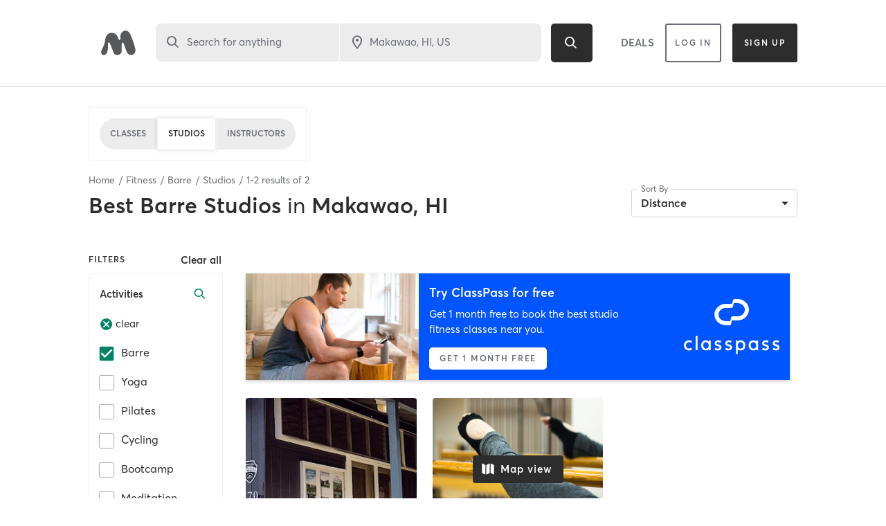

--- FILE ---
content_type: text/html; charset=utf-8
request_url: https://www.google.com/recaptcha/api2/anchor?ar=1&k=6Le95awUAAAAAIXSP9TcpPEng7Y6GdSkt7n46bAR&co=aHR0cHM6Ly93d3cubWluZGJvZHlvbmxpbmUuY29tOjQ0Mw..&hl=en&type=image&v=N67nZn4AqZkNcbeMu4prBgzg&theme=light&size=invisible&badge=bottomright&anchor-ms=20000&execute-ms=30000&cb=cbkjtnackgl9
body_size: 49270
content:
<!DOCTYPE HTML><html dir="ltr" lang="en"><head><meta http-equiv="Content-Type" content="text/html; charset=UTF-8">
<meta http-equiv="X-UA-Compatible" content="IE=edge">
<title>reCAPTCHA</title>
<style type="text/css">
/* cyrillic-ext */
@font-face {
  font-family: 'Roboto';
  font-style: normal;
  font-weight: 400;
  font-stretch: 100%;
  src: url(//fonts.gstatic.com/s/roboto/v48/KFO7CnqEu92Fr1ME7kSn66aGLdTylUAMa3GUBHMdazTgWw.woff2) format('woff2');
  unicode-range: U+0460-052F, U+1C80-1C8A, U+20B4, U+2DE0-2DFF, U+A640-A69F, U+FE2E-FE2F;
}
/* cyrillic */
@font-face {
  font-family: 'Roboto';
  font-style: normal;
  font-weight: 400;
  font-stretch: 100%;
  src: url(//fonts.gstatic.com/s/roboto/v48/KFO7CnqEu92Fr1ME7kSn66aGLdTylUAMa3iUBHMdazTgWw.woff2) format('woff2');
  unicode-range: U+0301, U+0400-045F, U+0490-0491, U+04B0-04B1, U+2116;
}
/* greek-ext */
@font-face {
  font-family: 'Roboto';
  font-style: normal;
  font-weight: 400;
  font-stretch: 100%;
  src: url(//fonts.gstatic.com/s/roboto/v48/KFO7CnqEu92Fr1ME7kSn66aGLdTylUAMa3CUBHMdazTgWw.woff2) format('woff2');
  unicode-range: U+1F00-1FFF;
}
/* greek */
@font-face {
  font-family: 'Roboto';
  font-style: normal;
  font-weight: 400;
  font-stretch: 100%;
  src: url(//fonts.gstatic.com/s/roboto/v48/KFO7CnqEu92Fr1ME7kSn66aGLdTylUAMa3-UBHMdazTgWw.woff2) format('woff2');
  unicode-range: U+0370-0377, U+037A-037F, U+0384-038A, U+038C, U+038E-03A1, U+03A3-03FF;
}
/* math */
@font-face {
  font-family: 'Roboto';
  font-style: normal;
  font-weight: 400;
  font-stretch: 100%;
  src: url(//fonts.gstatic.com/s/roboto/v48/KFO7CnqEu92Fr1ME7kSn66aGLdTylUAMawCUBHMdazTgWw.woff2) format('woff2');
  unicode-range: U+0302-0303, U+0305, U+0307-0308, U+0310, U+0312, U+0315, U+031A, U+0326-0327, U+032C, U+032F-0330, U+0332-0333, U+0338, U+033A, U+0346, U+034D, U+0391-03A1, U+03A3-03A9, U+03B1-03C9, U+03D1, U+03D5-03D6, U+03F0-03F1, U+03F4-03F5, U+2016-2017, U+2034-2038, U+203C, U+2040, U+2043, U+2047, U+2050, U+2057, U+205F, U+2070-2071, U+2074-208E, U+2090-209C, U+20D0-20DC, U+20E1, U+20E5-20EF, U+2100-2112, U+2114-2115, U+2117-2121, U+2123-214F, U+2190, U+2192, U+2194-21AE, U+21B0-21E5, U+21F1-21F2, U+21F4-2211, U+2213-2214, U+2216-22FF, U+2308-230B, U+2310, U+2319, U+231C-2321, U+2336-237A, U+237C, U+2395, U+239B-23B7, U+23D0, U+23DC-23E1, U+2474-2475, U+25AF, U+25B3, U+25B7, U+25BD, U+25C1, U+25CA, U+25CC, U+25FB, U+266D-266F, U+27C0-27FF, U+2900-2AFF, U+2B0E-2B11, U+2B30-2B4C, U+2BFE, U+3030, U+FF5B, U+FF5D, U+1D400-1D7FF, U+1EE00-1EEFF;
}
/* symbols */
@font-face {
  font-family: 'Roboto';
  font-style: normal;
  font-weight: 400;
  font-stretch: 100%;
  src: url(//fonts.gstatic.com/s/roboto/v48/KFO7CnqEu92Fr1ME7kSn66aGLdTylUAMaxKUBHMdazTgWw.woff2) format('woff2');
  unicode-range: U+0001-000C, U+000E-001F, U+007F-009F, U+20DD-20E0, U+20E2-20E4, U+2150-218F, U+2190, U+2192, U+2194-2199, U+21AF, U+21E6-21F0, U+21F3, U+2218-2219, U+2299, U+22C4-22C6, U+2300-243F, U+2440-244A, U+2460-24FF, U+25A0-27BF, U+2800-28FF, U+2921-2922, U+2981, U+29BF, U+29EB, U+2B00-2BFF, U+4DC0-4DFF, U+FFF9-FFFB, U+10140-1018E, U+10190-1019C, U+101A0, U+101D0-101FD, U+102E0-102FB, U+10E60-10E7E, U+1D2C0-1D2D3, U+1D2E0-1D37F, U+1F000-1F0FF, U+1F100-1F1AD, U+1F1E6-1F1FF, U+1F30D-1F30F, U+1F315, U+1F31C, U+1F31E, U+1F320-1F32C, U+1F336, U+1F378, U+1F37D, U+1F382, U+1F393-1F39F, U+1F3A7-1F3A8, U+1F3AC-1F3AF, U+1F3C2, U+1F3C4-1F3C6, U+1F3CA-1F3CE, U+1F3D4-1F3E0, U+1F3ED, U+1F3F1-1F3F3, U+1F3F5-1F3F7, U+1F408, U+1F415, U+1F41F, U+1F426, U+1F43F, U+1F441-1F442, U+1F444, U+1F446-1F449, U+1F44C-1F44E, U+1F453, U+1F46A, U+1F47D, U+1F4A3, U+1F4B0, U+1F4B3, U+1F4B9, U+1F4BB, U+1F4BF, U+1F4C8-1F4CB, U+1F4D6, U+1F4DA, U+1F4DF, U+1F4E3-1F4E6, U+1F4EA-1F4ED, U+1F4F7, U+1F4F9-1F4FB, U+1F4FD-1F4FE, U+1F503, U+1F507-1F50B, U+1F50D, U+1F512-1F513, U+1F53E-1F54A, U+1F54F-1F5FA, U+1F610, U+1F650-1F67F, U+1F687, U+1F68D, U+1F691, U+1F694, U+1F698, U+1F6AD, U+1F6B2, U+1F6B9-1F6BA, U+1F6BC, U+1F6C6-1F6CF, U+1F6D3-1F6D7, U+1F6E0-1F6EA, U+1F6F0-1F6F3, U+1F6F7-1F6FC, U+1F700-1F7FF, U+1F800-1F80B, U+1F810-1F847, U+1F850-1F859, U+1F860-1F887, U+1F890-1F8AD, U+1F8B0-1F8BB, U+1F8C0-1F8C1, U+1F900-1F90B, U+1F93B, U+1F946, U+1F984, U+1F996, U+1F9E9, U+1FA00-1FA6F, U+1FA70-1FA7C, U+1FA80-1FA89, U+1FA8F-1FAC6, U+1FACE-1FADC, U+1FADF-1FAE9, U+1FAF0-1FAF8, U+1FB00-1FBFF;
}
/* vietnamese */
@font-face {
  font-family: 'Roboto';
  font-style: normal;
  font-weight: 400;
  font-stretch: 100%;
  src: url(//fonts.gstatic.com/s/roboto/v48/KFO7CnqEu92Fr1ME7kSn66aGLdTylUAMa3OUBHMdazTgWw.woff2) format('woff2');
  unicode-range: U+0102-0103, U+0110-0111, U+0128-0129, U+0168-0169, U+01A0-01A1, U+01AF-01B0, U+0300-0301, U+0303-0304, U+0308-0309, U+0323, U+0329, U+1EA0-1EF9, U+20AB;
}
/* latin-ext */
@font-face {
  font-family: 'Roboto';
  font-style: normal;
  font-weight: 400;
  font-stretch: 100%;
  src: url(//fonts.gstatic.com/s/roboto/v48/KFO7CnqEu92Fr1ME7kSn66aGLdTylUAMa3KUBHMdazTgWw.woff2) format('woff2');
  unicode-range: U+0100-02BA, U+02BD-02C5, U+02C7-02CC, U+02CE-02D7, U+02DD-02FF, U+0304, U+0308, U+0329, U+1D00-1DBF, U+1E00-1E9F, U+1EF2-1EFF, U+2020, U+20A0-20AB, U+20AD-20C0, U+2113, U+2C60-2C7F, U+A720-A7FF;
}
/* latin */
@font-face {
  font-family: 'Roboto';
  font-style: normal;
  font-weight: 400;
  font-stretch: 100%;
  src: url(//fonts.gstatic.com/s/roboto/v48/KFO7CnqEu92Fr1ME7kSn66aGLdTylUAMa3yUBHMdazQ.woff2) format('woff2');
  unicode-range: U+0000-00FF, U+0131, U+0152-0153, U+02BB-02BC, U+02C6, U+02DA, U+02DC, U+0304, U+0308, U+0329, U+2000-206F, U+20AC, U+2122, U+2191, U+2193, U+2212, U+2215, U+FEFF, U+FFFD;
}
/* cyrillic-ext */
@font-face {
  font-family: 'Roboto';
  font-style: normal;
  font-weight: 500;
  font-stretch: 100%;
  src: url(//fonts.gstatic.com/s/roboto/v48/KFO7CnqEu92Fr1ME7kSn66aGLdTylUAMa3GUBHMdazTgWw.woff2) format('woff2');
  unicode-range: U+0460-052F, U+1C80-1C8A, U+20B4, U+2DE0-2DFF, U+A640-A69F, U+FE2E-FE2F;
}
/* cyrillic */
@font-face {
  font-family: 'Roboto';
  font-style: normal;
  font-weight: 500;
  font-stretch: 100%;
  src: url(//fonts.gstatic.com/s/roboto/v48/KFO7CnqEu92Fr1ME7kSn66aGLdTylUAMa3iUBHMdazTgWw.woff2) format('woff2');
  unicode-range: U+0301, U+0400-045F, U+0490-0491, U+04B0-04B1, U+2116;
}
/* greek-ext */
@font-face {
  font-family: 'Roboto';
  font-style: normal;
  font-weight: 500;
  font-stretch: 100%;
  src: url(//fonts.gstatic.com/s/roboto/v48/KFO7CnqEu92Fr1ME7kSn66aGLdTylUAMa3CUBHMdazTgWw.woff2) format('woff2');
  unicode-range: U+1F00-1FFF;
}
/* greek */
@font-face {
  font-family: 'Roboto';
  font-style: normal;
  font-weight: 500;
  font-stretch: 100%;
  src: url(//fonts.gstatic.com/s/roboto/v48/KFO7CnqEu92Fr1ME7kSn66aGLdTylUAMa3-UBHMdazTgWw.woff2) format('woff2');
  unicode-range: U+0370-0377, U+037A-037F, U+0384-038A, U+038C, U+038E-03A1, U+03A3-03FF;
}
/* math */
@font-face {
  font-family: 'Roboto';
  font-style: normal;
  font-weight: 500;
  font-stretch: 100%;
  src: url(//fonts.gstatic.com/s/roboto/v48/KFO7CnqEu92Fr1ME7kSn66aGLdTylUAMawCUBHMdazTgWw.woff2) format('woff2');
  unicode-range: U+0302-0303, U+0305, U+0307-0308, U+0310, U+0312, U+0315, U+031A, U+0326-0327, U+032C, U+032F-0330, U+0332-0333, U+0338, U+033A, U+0346, U+034D, U+0391-03A1, U+03A3-03A9, U+03B1-03C9, U+03D1, U+03D5-03D6, U+03F0-03F1, U+03F4-03F5, U+2016-2017, U+2034-2038, U+203C, U+2040, U+2043, U+2047, U+2050, U+2057, U+205F, U+2070-2071, U+2074-208E, U+2090-209C, U+20D0-20DC, U+20E1, U+20E5-20EF, U+2100-2112, U+2114-2115, U+2117-2121, U+2123-214F, U+2190, U+2192, U+2194-21AE, U+21B0-21E5, U+21F1-21F2, U+21F4-2211, U+2213-2214, U+2216-22FF, U+2308-230B, U+2310, U+2319, U+231C-2321, U+2336-237A, U+237C, U+2395, U+239B-23B7, U+23D0, U+23DC-23E1, U+2474-2475, U+25AF, U+25B3, U+25B7, U+25BD, U+25C1, U+25CA, U+25CC, U+25FB, U+266D-266F, U+27C0-27FF, U+2900-2AFF, U+2B0E-2B11, U+2B30-2B4C, U+2BFE, U+3030, U+FF5B, U+FF5D, U+1D400-1D7FF, U+1EE00-1EEFF;
}
/* symbols */
@font-face {
  font-family: 'Roboto';
  font-style: normal;
  font-weight: 500;
  font-stretch: 100%;
  src: url(//fonts.gstatic.com/s/roboto/v48/KFO7CnqEu92Fr1ME7kSn66aGLdTylUAMaxKUBHMdazTgWw.woff2) format('woff2');
  unicode-range: U+0001-000C, U+000E-001F, U+007F-009F, U+20DD-20E0, U+20E2-20E4, U+2150-218F, U+2190, U+2192, U+2194-2199, U+21AF, U+21E6-21F0, U+21F3, U+2218-2219, U+2299, U+22C4-22C6, U+2300-243F, U+2440-244A, U+2460-24FF, U+25A0-27BF, U+2800-28FF, U+2921-2922, U+2981, U+29BF, U+29EB, U+2B00-2BFF, U+4DC0-4DFF, U+FFF9-FFFB, U+10140-1018E, U+10190-1019C, U+101A0, U+101D0-101FD, U+102E0-102FB, U+10E60-10E7E, U+1D2C0-1D2D3, U+1D2E0-1D37F, U+1F000-1F0FF, U+1F100-1F1AD, U+1F1E6-1F1FF, U+1F30D-1F30F, U+1F315, U+1F31C, U+1F31E, U+1F320-1F32C, U+1F336, U+1F378, U+1F37D, U+1F382, U+1F393-1F39F, U+1F3A7-1F3A8, U+1F3AC-1F3AF, U+1F3C2, U+1F3C4-1F3C6, U+1F3CA-1F3CE, U+1F3D4-1F3E0, U+1F3ED, U+1F3F1-1F3F3, U+1F3F5-1F3F7, U+1F408, U+1F415, U+1F41F, U+1F426, U+1F43F, U+1F441-1F442, U+1F444, U+1F446-1F449, U+1F44C-1F44E, U+1F453, U+1F46A, U+1F47D, U+1F4A3, U+1F4B0, U+1F4B3, U+1F4B9, U+1F4BB, U+1F4BF, U+1F4C8-1F4CB, U+1F4D6, U+1F4DA, U+1F4DF, U+1F4E3-1F4E6, U+1F4EA-1F4ED, U+1F4F7, U+1F4F9-1F4FB, U+1F4FD-1F4FE, U+1F503, U+1F507-1F50B, U+1F50D, U+1F512-1F513, U+1F53E-1F54A, U+1F54F-1F5FA, U+1F610, U+1F650-1F67F, U+1F687, U+1F68D, U+1F691, U+1F694, U+1F698, U+1F6AD, U+1F6B2, U+1F6B9-1F6BA, U+1F6BC, U+1F6C6-1F6CF, U+1F6D3-1F6D7, U+1F6E0-1F6EA, U+1F6F0-1F6F3, U+1F6F7-1F6FC, U+1F700-1F7FF, U+1F800-1F80B, U+1F810-1F847, U+1F850-1F859, U+1F860-1F887, U+1F890-1F8AD, U+1F8B0-1F8BB, U+1F8C0-1F8C1, U+1F900-1F90B, U+1F93B, U+1F946, U+1F984, U+1F996, U+1F9E9, U+1FA00-1FA6F, U+1FA70-1FA7C, U+1FA80-1FA89, U+1FA8F-1FAC6, U+1FACE-1FADC, U+1FADF-1FAE9, U+1FAF0-1FAF8, U+1FB00-1FBFF;
}
/* vietnamese */
@font-face {
  font-family: 'Roboto';
  font-style: normal;
  font-weight: 500;
  font-stretch: 100%;
  src: url(//fonts.gstatic.com/s/roboto/v48/KFO7CnqEu92Fr1ME7kSn66aGLdTylUAMa3OUBHMdazTgWw.woff2) format('woff2');
  unicode-range: U+0102-0103, U+0110-0111, U+0128-0129, U+0168-0169, U+01A0-01A1, U+01AF-01B0, U+0300-0301, U+0303-0304, U+0308-0309, U+0323, U+0329, U+1EA0-1EF9, U+20AB;
}
/* latin-ext */
@font-face {
  font-family: 'Roboto';
  font-style: normal;
  font-weight: 500;
  font-stretch: 100%;
  src: url(//fonts.gstatic.com/s/roboto/v48/KFO7CnqEu92Fr1ME7kSn66aGLdTylUAMa3KUBHMdazTgWw.woff2) format('woff2');
  unicode-range: U+0100-02BA, U+02BD-02C5, U+02C7-02CC, U+02CE-02D7, U+02DD-02FF, U+0304, U+0308, U+0329, U+1D00-1DBF, U+1E00-1E9F, U+1EF2-1EFF, U+2020, U+20A0-20AB, U+20AD-20C0, U+2113, U+2C60-2C7F, U+A720-A7FF;
}
/* latin */
@font-face {
  font-family: 'Roboto';
  font-style: normal;
  font-weight: 500;
  font-stretch: 100%;
  src: url(//fonts.gstatic.com/s/roboto/v48/KFO7CnqEu92Fr1ME7kSn66aGLdTylUAMa3yUBHMdazQ.woff2) format('woff2');
  unicode-range: U+0000-00FF, U+0131, U+0152-0153, U+02BB-02BC, U+02C6, U+02DA, U+02DC, U+0304, U+0308, U+0329, U+2000-206F, U+20AC, U+2122, U+2191, U+2193, U+2212, U+2215, U+FEFF, U+FFFD;
}
/* cyrillic-ext */
@font-face {
  font-family: 'Roboto';
  font-style: normal;
  font-weight: 900;
  font-stretch: 100%;
  src: url(//fonts.gstatic.com/s/roboto/v48/KFO7CnqEu92Fr1ME7kSn66aGLdTylUAMa3GUBHMdazTgWw.woff2) format('woff2');
  unicode-range: U+0460-052F, U+1C80-1C8A, U+20B4, U+2DE0-2DFF, U+A640-A69F, U+FE2E-FE2F;
}
/* cyrillic */
@font-face {
  font-family: 'Roboto';
  font-style: normal;
  font-weight: 900;
  font-stretch: 100%;
  src: url(//fonts.gstatic.com/s/roboto/v48/KFO7CnqEu92Fr1ME7kSn66aGLdTylUAMa3iUBHMdazTgWw.woff2) format('woff2');
  unicode-range: U+0301, U+0400-045F, U+0490-0491, U+04B0-04B1, U+2116;
}
/* greek-ext */
@font-face {
  font-family: 'Roboto';
  font-style: normal;
  font-weight: 900;
  font-stretch: 100%;
  src: url(//fonts.gstatic.com/s/roboto/v48/KFO7CnqEu92Fr1ME7kSn66aGLdTylUAMa3CUBHMdazTgWw.woff2) format('woff2');
  unicode-range: U+1F00-1FFF;
}
/* greek */
@font-face {
  font-family: 'Roboto';
  font-style: normal;
  font-weight: 900;
  font-stretch: 100%;
  src: url(//fonts.gstatic.com/s/roboto/v48/KFO7CnqEu92Fr1ME7kSn66aGLdTylUAMa3-UBHMdazTgWw.woff2) format('woff2');
  unicode-range: U+0370-0377, U+037A-037F, U+0384-038A, U+038C, U+038E-03A1, U+03A3-03FF;
}
/* math */
@font-face {
  font-family: 'Roboto';
  font-style: normal;
  font-weight: 900;
  font-stretch: 100%;
  src: url(//fonts.gstatic.com/s/roboto/v48/KFO7CnqEu92Fr1ME7kSn66aGLdTylUAMawCUBHMdazTgWw.woff2) format('woff2');
  unicode-range: U+0302-0303, U+0305, U+0307-0308, U+0310, U+0312, U+0315, U+031A, U+0326-0327, U+032C, U+032F-0330, U+0332-0333, U+0338, U+033A, U+0346, U+034D, U+0391-03A1, U+03A3-03A9, U+03B1-03C9, U+03D1, U+03D5-03D6, U+03F0-03F1, U+03F4-03F5, U+2016-2017, U+2034-2038, U+203C, U+2040, U+2043, U+2047, U+2050, U+2057, U+205F, U+2070-2071, U+2074-208E, U+2090-209C, U+20D0-20DC, U+20E1, U+20E5-20EF, U+2100-2112, U+2114-2115, U+2117-2121, U+2123-214F, U+2190, U+2192, U+2194-21AE, U+21B0-21E5, U+21F1-21F2, U+21F4-2211, U+2213-2214, U+2216-22FF, U+2308-230B, U+2310, U+2319, U+231C-2321, U+2336-237A, U+237C, U+2395, U+239B-23B7, U+23D0, U+23DC-23E1, U+2474-2475, U+25AF, U+25B3, U+25B7, U+25BD, U+25C1, U+25CA, U+25CC, U+25FB, U+266D-266F, U+27C0-27FF, U+2900-2AFF, U+2B0E-2B11, U+2B30-2B4C, U+2BFE, U+3030, U+FF5B, U+FF5D, U+1D400-1D7FF, U+1EE00-1EEFF;
}
/* symbols */
@font-face {
  font-family: 'Roboto';
  font-style: normal;
  font-weight: 900;
  font-stretch: 100%;
  src: url(//fonts.gstatic.com/s/roboto/v48/KFO7CnqEu92Fr1ME7kSn66aGLdTylUAMaxKUBHMdazTgWw.woff2) format('woff2');
  unicode-range: U+0001-000C, U+000E-001F, U+007F-009F, U+20DD-20E0, U+20E2-20E4, U+2150-218F, U+2190, U+2192, U+2194-2199, U+21AF, U+21E6-21F0, U+21F3, U+2218-2219, U+2299, U+22C4-22C6, U+2300-243F, U+2440-244A, U+2460-24FF, U+25A0-27BF, U+2800-28FF, U+2921-2922, U+2981, U+29BF, U+29EB, U+2B00-2BFF, U+4DC0-4DFF, U+FFF9-FFFB, U+10140-1018E, U+10190-1019C, U+101A0, U+101D0-101FD, U+102E0-102FB, U+10E60-10E7E, U+1D2C0-1D2D3, U+1D2E0-1D37F, U+1F000-1F0FF, U+1F100-1F1AD, U+1F1E6-1F1FF, U+1F30D-1F30F, U+1F315, U+1F31C, U+1F31E, U+1F320-1F32C, U+1F336, U+1F378, U+1F37D, U+1F382, U+1F393-1F39F, U+1F3A7-1F3A8, U+1F3AC-1F3AF, U+1F3C2, U+1F3C4-1F3C6, U+1F3CA-1F3CE, U+1F3D4-1F3E0, U+1F3ED, U+1F3F1-1F3F3, U+1F3F5-1F3F7, U+1F408, U+1F415, U+1F41F, U+1F426, U+1F43F, U+1F441-1F442, U+1F444, U+1F446-1F449, U+1F44C-1F44E, U+1F453, U+1F46A, U+1F47D, U+1F4A3, U+1F4B0, U+1F4B3, U+1F4B9, U+1F4BB, U+1F4BF, U+1F4C8-1F4CB, U+1F4D6, U+1F4DA, U+1F4DF, U+1F4E3-1F4E6, U+1F4EA-1F4ED, U+1F4F7, U+1F4F9-1F4FB, U+1F4FD-1F4FE, U+1F503, U+1F507-1F50B, U+1F50D, U+1F512-1F513, U+1F53E-1F54A, U+1F54F-1F5FA, U+1F610, U+1F650-1F67F, U+1F687, U+1F68D, U+1F691, U+1F694, U+1F698, U+1F6AD, U+1F6B2, U+1F6B9-1F6BA, U+1F6BC, U+1F6C6-1F6CF, U+1F6D3-1F6D7, U+1F6E0-1F6EA, U+1F6F0-1F6F3, U+1F6F7-1F6FC, U+1F700-1F7FF, U+1F800-1F80B, U+1F810-1F847, U+1F850-1F859, U+1F860-1F887, U+1F890-1F8AD, U+1F8B0-1F8BB, U+1F8C0-1F8C1, U+1F900-1F90B, U+1F93B, U+1F946, U+1F984, U+1F996, U+1F9E9, U+1FA00-1FA6F, U+1FA70-1FA7C, U+1FA80-1FA89, U+1FA8F-1FAC6, U+1FACE-1FADC, U+1FADF-1FAE9, U+1FAF0-1FAF8, U+1FB00-1FBFF;
}
/* vietnamese */
@font-face {
  font-family: 'Roboto';
  font-style: normal;
  font-weight: 900;
  font-stretch: 100%;
  src: url(//fonts.gstatic.com/s/roboto/v48/KFO7CnqEu92Fr1ME7kSn66aGLdTylUAMa3OUBHMdazTgWw.woff2) format('woff2');
  unicode-range: U+0102-0103, U+0110-0111, U+0128-0129, U+0168-0169, U+01A0-01A1, U+01AF-01B0, U+0300-0301, U+0303-0304, U+0308-0309, U+0323, U+0329, U+1EA0-1EF9, U+20AB;
}
/* latin-ext */
@font-face {
  font-family: 'Roboto';
  font-style: normal;
  font-weight: 900;
  font-stretch: 100%;
  src: url(//fonts.gstatic.com/s/roboto/v48/KFO7CnqEu92Fr1ME7kSn66aGLdTylUAMa3KUBHMdazTgWw.woff2) format('woff2');
  unicode-range: U+0100-02BA, U+02BD-02C5, U+02C7-02CC, U+02CE-02D7, U+02DD-02FF, U+0304, U+0308, U+0329, U+1D00-1DBF, U+1E00-1E9F, U+1EF2-1EFF, U+2020, U+20A0-20AB, U+20AD-20C0, U+2113, U+2C60-2C7F, U+A720-A7FF;
}
/* latin */
@font-face {
  font-family: 'Roboto';
  font-style: normal;
  font-weight: 900;
  font-stretch: 100%;
  src: url(//fonts.gstatic.com/s/roboto/v48/KFO7CnqEu92Fr1ME7kSn66aGLdTylUAMa3yUBHMdazQ.woff2) format('woff2');
  unicode-range: U+0000-00FF, U+0131, U+0152-0153, U+02BB-02BC, U+02C6, U+02DA, U+02DC, U+0304, U+0308, U+0329, U+2000-206F, U+20AC, U+2122, U+2191, U+2193, U+2212, U+2215, U+FEFF, U+FFFD;
}

</style>
<link rel="stylesheet" type="text/css" href="https://www.gstatic.com/recaptcha/releases/N67nZn4AqZkNcbeMu4prBgzg/styles__ltr.css">
<script nonce="fNLFTViFCGRPakxxaiMggA" type="text/javascript">window['__recaptcha_api'] = 'https://www.google.com/recaptcha/api2/';</script>
<script type="text/javascript" src="https://www.gstatic.com/recaptcha/releases/N67nZn4AqZkNcbeMu4prBgzg/recaptcha__en.js" nonce="fNLFTViFCGRPakxxaiMggA">
      
    </script></head>
<body><div id="rc-anchor-alert" class="rc-anchor-alert"></div>
<input type="hidden" id="recaptcha-token" value="[base64]">
<script type="text/javascript" nonce="fNLFTViFCGRPakxxaiMggA">
      recaptcha.anchor.Main.init("[\x22ainput\x22,[\x22bgdata\x22,\x22\x22,\[base64]/[base64]/[base64]/[base64]/[base64]/[base64]/KGcoTywyNTMsTy5PKSxVRyhPLEMpKTpnKE8sMjUzLEMpLE8pKSxsKSksTykpfSxieT1mdW5jdGlvbihDLE8sdSxsKXtmb3IobD0odT1SKEMpLDApO08+MDtPLS0pbD1sPDw4fFooQyk7ZyhDLHUsbCl9LFVHPWZ1bmN0aW9uKEMsTyl7Qy5pLmxlbmd0aD4xMDQ/[base64]/[base64]/[base64]/[base64]/[base64]/[base64]/[base64]\\u003d\x22,\[base64]\\u003d\x22,\[base64]/CnBrCvnN/MGzDtSvClD3CiMOlIcKefVIvGHHChMOYAknDtsOuw4/DgsOlDTc1wqfDhQbDvcK8w75rw5oqBsKsOsKkYMKXFTfDkmXCvMOqNGBLw7d5wp5OwoXDqlkTfkcKHcOrw6FldDHCjcKtYMKmF8Kow5Bfw6PDlS3CmknCsx/DgMKFB8KsGXpaGCxKXcK1CMOwOsOHJ2Qnw4/Ctn/DgMOWQsKFwqrCq8OzwrpYWsK8wo3ChhzCtMKBwpzCoRV7wqpew6jCrsKDw5rCim3DpQ84wrvCqcKqw4IMwpHDmy0ewp7Cr2xJA8OFLMOnw7F+w6lmw67CosOKEDdcw6xfw5bCs37DkGTDgVHDk0Q+w5lyTsKcQW/DvTACdXMgWcKEwqbCmA5lw7DDoMO7w5zDhktHNVEew7zDok3Dn0UvID5fTsKUwqwEesOXw6TDhAsxHMOQwrvCj8KIc8OfCsOJwphKScOGHRg/YsOyw7XCtMKbwrFrw6cRX37CsCbDv8KAw4jDvcOhIyB7YWoJE1XDjW3Cpi/DnAJwwpTChm3CqDbCkMKQw40CwpYgC39NAcO6w63Dhx8ewpPCrAtAwqrCs3Qtw4UGw6Nbw6kOwoHCnsOfLsOAwpNEaVVxw5PDjFvCi8KvQEhBwpXCtDYpA8KPLicgFDdXLsOZwpjDosKWc8K/[base64]/DoSrCqcKvW2FNwq7CgCzCoXTCtDB6FsKUSMO4DV7Dt8K/wrzDusKqRSbCgWUFFcOVG8OwwrBiw7zCp8OcLMKzw5LCgzPCsgzChHEBYMKwSyMZw6/ChQxxX8OmwrbCtWzDrSwewpdqwq0fM1HCpmrDnVHDrgXDv0LDgRrCusOuwoIww7hAw5bCr0lawq1jwrvCqnHCqcKNw47DlsORSsOswq1ACAF+wr/Cq8OGw5EGw4LCrMKfFADDvgDDoFjCmMO1ScO5w5Zlw71KwqB9w4s/w5sbw4HDg8KyfcOYwpPDnMK0QcK0V8KrPMKiFcO3w4PCiWwaw6owwoMuworDsyPDimvCoCfDuUHDmQbCqRoiIGknwqLCjynDg8KjKzg0PwPDl8KNag/[base64]/Clj8wwqtuwoRBw4/DixJ2bsK9w4zDn8O1bFg9cMKSw79Pw7PCiVMewpHDsMOVwpXCt8KfwrvCo8KQOMKBw7x4woAuwpICw4XClgAiw7rCvSjDm2bDhT9PQ8OnwpVmw7A0CMO/[base64]/DoU3DjMOrRyEOCW56wqRSB0LDscKTUcKfwrbDoVjCscOZwpfCi8KvwrDDsyzCqcKlSRbDpcOfwr/[base64]/[base64]/w69fA8KOA8Odw73Dt1vCscOvwroFU8K2QycTecOww53CiMK8w7HCv2ILw79twoLDnGAQaG9aw6fCgX/DuncVeiI0Hz9Gw5LDtDNWCSN0eMKfw6c/w7vDlsO/a8ObwpVgF8KYFsKPUlhGw6/DpC3DlcKgwprCsnTDrknCtD8UfWAmZBMSSMKzwrlNwp5WMjAqw4DCum57wq7Dmj9hwpJcOm7Dj2Azw6vCscKIw6BEH1nClTvDrMKYScKIwq7Dn3seMMKgwrXDs8KqKVkqwpLCrcOjE8OFwp/DtCfDjlc8a8KmwqDCjMOsf8Kdwr14w5oJD3/Cg8KCBDZeDjXCi2PDsMKHwo7ChMOtwrnCisOhZMKXwonDlALCkizCnzEXwrbDlcKLesKXN8KVNV0Lwponwop8ZybDhRZww6XCqyjCnGNTwpnDmkHDqHxaw6zDhFQCw743w57DvxzCkGsowp7CsndtDFpoY3rDpiA8CMOGXELCgcOKGsOKw5hUS8KxwpbCpMKOw6zChj/CnnNgEmQOFXggw7zCvQtufjfCk0h0wq/Dg8O8w4lmMcOiwo7DkmhrGcO2PGzCkj/CtUwqwoXCuMKALzJpw7nDkznCvsKNYMK0w5oQw6YVw44ZDMOaFcKHw7zDisK+LA9cw5DDusKpw7ZMdcOmwrrCvALCmsO4w50Tw5fCusOKwqfCosKEw6/[base64]/[base64]/wq8xw7/Dk8K2asKSwo5XUAjCsE0Ew5UWfS0pwrMyw5vDtcOnwqXDlsKvw6EIwoZeE1rDlcKLwonDt0fCncO8YsKpw6rCm8KzCMK2NsOvTAbDlMKdaUzDtcKBEsOzaETCtcOUV8OMw5tNVcKdwqXCiHJ3wrEHWzBYwrDCsH/Dn8OpwojDhsKpP1Bpw7bDtMOAwpbDplnDoyoewpdzTcOvQMO5wqXCu8K4wrLCrUvCmsO9LMKOfMKkw73DlW11MhtXUMOVdsOdAMOywqzCksKXw61Ew4Juw6vCiycpwpbCgmvDo2bDmm7Cl2YDw5/CmMKNI8K8wqZhZTN+wobChMOQc0vCu0hhwoMGw61eGsKnVnQMZsKyD0HDhix7wqsWwp7DpsOsa8K6OMOlwq5Sw7vCtsKbbsKmVMOyacKMHH8OwoTCjMKpLT3Cn0/CvMK0WFIhey1eKQPCgMOxGsOKw4EQOsOjw5pINVfCkAHCt1zCr3rDqsOsWlPDnsKbH8OFw4NgXMKiCkrCrMKGHCQgVsKMPShiw6xKRcK4XSfDmsO4woTChxpnesKMRAkfwpsQw5fCpMOjC8OifMOow6FGwrjCk8KbwqHDnVkHJ8OQwopZwrPDiHoww5/DuyDCtcOBwqpnwpHCnyfDvD8lw75NT8KLw5LDi0jClsKOwqvDscOVw5cYDMKEwqszG8K3csKRUsOOwonDpDdow4FJYwUNMGcfYSDDn8KZBVvDtcKwRsKxw6DDhTLDjcKzNDNjAsKibzwSUMOCNWjDpxEZG8KDw7/CjcKuCm7DokjDlMO5wqLDnsKiO8O2wpPDuALCv8Krw7g4wqQvDSLDqx0+wpFfwrtOeUBaw6rCq8KkSsOhUF/Ch0clwrbCsMOYw5DDoWt+w4XDr8KnTcKWcTRdSxHDr3UqTcKywrPDoE0zLkV/QhvCmkrDrUAMwqsAE3bCvCDCuUlbOMK/w7jCkWnDkcOPQXIcw7pneFJOw43DvcObw4h5wrMGw6NBwo7DrzcLcXbCpkw5K8K5CcKnwrPDgmbCmDjChz85FMKKwqhqBRvCtcKHwpfCqXTDisOgwo3Dtm9LLB7DhQLDpMKhwpJkw6/CkCxKwrrDuhZ6w6TDjhcVEcK6GMKWJMKdw493w6/Dv8KMOWjDi0rDmzzDi2rDi27DokDCgA/CjcKLH8K1O8KbO8KPWkHCpnRGwrXCrHUNOU85CB/CiU3CkR7DvsOVRGhUwpZKwo1Mw5/DpsO7enwWw6nCgMK3wrzDlsKNwpLDk8OiZ3/CnTE1OcKUwpXDjkQKwrB8MWrCr3pgw7jCkcKQZhfCoMKBXsOew4PCqBgWNsKawpLCpzl0PcO/w6I/[base64]/DqgHDh8OywrfCvMO6w5PClcOowoxCaMO4EjHCgMOkI8KbQ8K/[base64]/wpEZL8Ksw4g0b8Khw5/Cq8O/wojDqXTDvcK+w5lTwr1Zw5xkJcO+wo1WwrfCpEFzOBjCo8O8w5goPjAlw6bCvU/[base64]/CsydMw6DCusOjwqZbfcOuAsOqwrI6worCqRPDpMOMw5rDisKSwrFPT8OGw7olXsOAwrHDksKkwpBFccKlwoYpwoDCiCPCvsKUwo9OGsKVZVNMwqLCrcKeKMKSZntLcsOtw5NBT8K5ccKOwq0gMCUYT8OQMMKwwppdOMO2b8Opw5xKw7nDuxbDkMOvwo/Cjy/[base64]/Cg8OcNcKew7Ikw5nCgnrCtsOxGF7Ck8OqwrLCg1wXw5oewqbCsG3Ck8O/w7crw78OFFrCkyHDkcKiwrYOw5LCgsOawpPDlMOaUyQVwrfDhzpFfXbCvcKRIsO5eMKNw6FPAsKUCsKTwr0ob1ZiIAMjwpjDhlnDpnIKE8OuNELDisKVen/CrcK5LMOxw418IFrChA9BVhPDqlVHwoNdwrLDp1Usw4s7JcKpc1czAMORwpAOwrdhbR9IJsOiw6goYMKResKJU8OaTQ/Cl8K6w6dVw5jDsMOlwrXDr8OzQDnDv8KZE8O7IsKjWnjCngnDs8O/wo3Cv8OpwphpwobCoMO1w5/CkMOZbHluT8KVwoJzw4vCglxXeGDDqBcIUcOAw4HDtsOfwo8OW8KDZ8KGX8KDw7vDpAQTNMO6w5fCr0LDgcOmHT9xwojCsg03GcKxTFzCncOgw44/wrAWwp3CgjAQw53Ds8OYwqPDpGdswp/[base64]/DscKqwo4PcUMMelZpwohbw5cDw6lJw4xNMG8VJUHCrz4Wwp1Nwod3w77Cv8OVw4DCuzPCg8KcRyXCghTDv8KPwppKwqI+Zz7CqsKVGSp7al5KUDDDiW40w6/DqcO3HcOYccKYcSgJw6MHwpDCtsOWwpYFGMKUwpUBY8Ofw4pHw6ssLmwhw5zCicKxwoDCqsKII8Ksw48Iw5TDhsOew608wrFAw6zCtkktXELDlsK6dMKNw75uU8O5f8KzRRPDisOtFlAGwqvClcKwN8K7AXXDpAvChsKhcMKSAsOlWcOywpAmw6/DrUB1wroXDsOgw5DDr8KpbRU4w4nDmcOtSMKALlglwrQxVsOuw40vMMK1GcKbwqYNw7/CgkczG8K4O8Kia2XDicORdsOOwqTCggsTLF9DHwICBgx2w4rDtD47RsOSw4/DmcOiwpHDqMKSQ8OEwoHDicOCw77DqhBOSMO5LSTDm8OTw5wswrjCp8OkLsKIOgPDkQjCiTZAw6DCh8OAw4dKL0wvPcOAa13CucOlwqDCpktpZ8OkZQ7DvXFNw4bCoMK6fEPDlitQwpHCmS/CundPP1TDlRsHIlwFM8ObwrDCgGnDlMKUBDorwrwjwrjCt0gdEsKdZRvDuhZGw6/CimZHWcOYw5TDgitrQWjCrMK6RWoQJ1nDo0Fqwr4Iw5owWnN+w4wfZsO6S8KpHjo8VgZNw6rDvsO2a2jDh3shFiHCs3FlT8KkVMOHw4BxAHtWw44Pw6/[base64]/MzpZwoZaJjRlw65Wwq9JchAZwp3DpMKOw4zCiMKhwqdjO8OuwoXCvsOEEhnDsQTCn8KRHMKXWMOxw5PClsO7XDl1VH3CrVouPsOoVMKMSWV6SlEsw6lrwpvCuMKvejMwCMOGwo/[base64]/[base64]/bUJYw6URXsO7OynDo8KuZ3DCvMKOD8KsGDrDpzLDsMOQwqXChcKIC319w6x5w4htHUUBHsOMVMOXwqbDgMKlbnLDqMO1w68Iwo0wwpVQw4LCsMOcecOww6fCnErDmVjDisK7JcKkYC9Ow6nCpMK3wojCpEhXw4XClsOqw5o/N8KyHcKqGMO3aSNOTcO9w6nCh34iQMOtDG1uZD3Ck0TDnsKFNXNCw43DomR6wp57NCLCoClmworCvhvCqQdjRlwWwq/Cv0lQHcOywrQtw4nDrw04wr7CjSB3N8O9AsOPRMKtBsO2eR7Dsy5cw7fChjLDjCdFQMKJwpErwojDosOPdcO5KV/Dt8OBQMOwTsKkw5HDtMKFMBEsScKqwpDCn1DCsmwUwqwaYsKHwqnCocOGJgowV8Oaw63Di3ZWcsKtw6PCgXPDu8OgwpRRQXoUwqHDuyzCqsOFw4F7wq/Ds8KZw4rDrEZ9V1DCsMKpL8K8wrTCpMKKwrUWw7/Ds8KVOnXDhsKdWDXCscKoXi7ChzjChcOrXzfCvjfDmMK9w657IsOKT8KALsKzCBTDoMONRsOhGsK1esKKwqrCj8KJQBF9w6vCrcOCIWTCg8OqOcKYBMObwrdYwoVNNcKiw4fDqMOKeMOuRnLCr0bCtsOIwroGwpt/[base64]/wqbCrcKAP8OsZcK1wpTDkcOBwofDjcOpfj5dw4h3wqw7GMOxA8OGcsOrwpsba8OuXGvChAvDgMKkwr4KUm7Cqx/[base64]/DpENrwqUcH8KhDh/[base64]/w4fCuyLDsMOffQHCrATCvGYQw4/[base64]/[base64]/CsVMfw57CmcKINMKYw7tMwocpc8KoHDnCqMO/csOqYgTDh1FwEFQuMnHDiGhtQkbDrsOHUFo/w5kcwokpWgwpQ8Oaw6nCv1HCo8KieRLCsMO1Gy4dw4wVwrFqScOpbsO/[base64]/[base64]/[base64]/DhxpswpfDsEfCikk1w6nCmWvDpcOOJsORWMKYwq/CsTzDpcOSe8ONakESwrLCtUbDnsK3wrjDuMOeU8KSw5HCvGB+JsOFw4HDvcKJVMOxw5jCscODE8KkwrV4w7BbUDQ/[base64]/w5oXH8O5XDXDssKVQ8OMwpRXbMOkw6TCgMKtBg7ClcKDwq1Ww7LCu8OgbwYpLsKhworDvcOgw64UNXMjGB9VwoXCjsOxwrjDkMKVeMOWC8Oiw4fDj8OVZTRkwpB0wqAzTlFIw7DCuT/Ckg5gXMOXw7tlInwRwr7CjcK/GW7Dt2soeD5HfcKTbMKTwqPDl8OTw7ZaI8OJwq7DgMOqwo01D2oEXMKTw6VXWsKEKTrClWTDnHQ5d8O2w4DDo0w7fXwgwoXDk15KwprDhGwVSn4eaMO1cS4fw43CgWXDiMKDfMK7wpnCuUxWwoBDPGshfj/Co8Oowo5gw63Dl8O8YwhTUMOFQTjCvVbCocKVTUh/[base64]/[base64]/CV/CmMOCw5jClH7Cs8O/[base64]/w4/Dj1TCuDV5V0XCtRNpW8KMM8Oawp3DgRNMwqZsZ8O6w63DlMOhDsK2w7HCh8Kow7BEw6c8SMKkwoHCosKDGRxkZMO4XsOqFsOVwoNceFxewpE5w7c2SSYfOSXDul9EAMKFbC4xc1knw59/PcOTw6rCnsOdbj8tw4pvCsKaG8KawpMLbFPCuE0rWcKXYinDqcOwGMORwqZ3DsKGw6PDmhYww7BYw7xDSsKgIxTCnsOmPsO+wo/CrMOPw7s8fXrDg3bDsG1wwpcew7zClMK6VEPDucOwFEXDhsOBZcKmQRPCoCxNw6phwonCij8oKMO2MSAuwoIaacKhwpLCiGnCgUTDvyzCt8KRwqfCicK+BsOQKnBfwoNUY2RdYMOFZUvDvcKNDsKzw6ofHw/Dqj4+H1nDnsKIw4gBS8KJaDBWw6wxwoYNwrJLw7/CkHLCnsKPKQ81M8OfecOGfsKbfENQwpHDhVwhw44+WiTDisOhwp0bRFRtw7chwp7DnMKoL8OXGhELIGTDmcKqFsOeZMOmLW5eBVDCt8KaTsOtw6nDjyHDjyNAeHrDqD8TZGkRw4/DnRvDhBzDrELCvcOjwo3DnsOTGcO6fMOnwqJpTV9desKUw7DCq8K2UsOfIko+BsO3w6kWw6LDoT8dwoDDncO+w6UPwrZ+w4HCrynDmGfDmELCqMK3ZsKLVUtzwo/[base64]/[base64]/Dqw8DwpV0w5Vuw7VzawM/C8OuZl5Yw69eVgzCvcK1T0bDtsOVYMKZQcO1wrHCu8KSw6U7w4NNwp44U8OAd8K3w4HCt8OQw7gXOsKlw75kwqrCn8KqHcOnwr9qwp8ASW9OXCYHwq/CgMKYcMK5w7oiw7DCm8KAMMKJw7rCjDnCk3bDk0oYwqkuf8Oww6nDnsKnw73DmiTDsA4BFcKGbTt7wpTDncK5VMKfw45Zw7s0wpTDjynCvsOvK8O1C30KwqYcw50VFSwawrolw5DCpDUMw5RgXMOEwqfDncOZwrM2YcOseVNqw4UGBMKNw5HDhl/DvUk8bh4YwoJ4wrPDp8KnwpLDjMKtw7TCjMKVRMKxw6HDjVwOYcKaYcOhwp5Uw6bDqsOJcGTCt8OtKinDrcOgEsOETy5Tw4nCnRnCrnXDs8KkwrHDtsO/aXBdLcO1wqRGR0pmwq/DqyIdTcKLw5zDusKGRkrDtxB+RRHCvh/DoMKPwqLCmizCqMKtw4/CnGHCiDzDhmcHQsOwMkEPBUnDiDBySVw6wrPCp8OKBl1qVRnDscKbwoURHzcRWRrClMOFwqjDgMKSw7DCrCLDvcOJw4nCtVcmwofDnsOvwr7CqMKPS3LDhsKFwphCw5w9wrzDtMOAw5ppw49eL0NkHsO2BgXCtT/Dl8O5CcK7F8Krw5fCgMO5BcOEw7p5L8OxPUPCqD4Vw4x+VMO9RMKHdEc8w6kLPsKdKG3Dj8KuCBfDnsO+MsO+Sk/[base64]/On7CiAfDgA/DqxnChVVVEVlPckzDqRpbMyBmwqBRL8OCB2QtXB7DtX19w6Blf8KgKMOiQ20pcsO6wq/[base64]/DpsOZw69TCsO8NB0qw5BgQsKKwqrDtz4ow4zCs24Pw5wewq7DvcKnwo3ChMKswqLDjlIzw5vCtiwNcX/CtsKBw7EFOBleDG/CrSHCtH9/wpIkwqfDkWB/wpnCozXDml7CiMK9eQzDkE7DuD9iXhTCqsK2akxJw7/Dsk3DhxvDp3Fmw5jDl8OCwrDDnTJxw6wITMOEC8Oyw4PCoMOGf8K+GMOzw5DCt8K5O8K6fMOTJ8OSw5jCgMKrw4JRwqjDkxBgwr18wo1Hw7wbwrvDqC7DiCfDkMOywpTClk4/wo7DnMKjC3Ziw5bDimjCuHTDv2nDiTN+wp1Vwqgcw6sKTwFgGlRADMOIGMOlwrcAw6/Ch3JLdTN+w4jDqcOcLMOYBW0MwqzCrsKbw6fDg8OjwrUgw4nDu8OWDcOqw47CqcOmdC8kw5fChHXCuzLColXCmAzCh2zDh1w5XX84wpFHwrrDgUp4w6PChcOzwofCr8OYwrUawpYKXsO+w4xnFQMkw4JZZ8Kwwq9kw4VDNXAOw6gUVw3DvsOLIyZswo/[base64]/GMKxwpV1GytNVDJsQsKCTVExXMO3wrAGaF9nwoV+w7PDu8OgRsO3w5TDjzvDgsKaVsKFwoANP8KNwp5bw4suesOHfsOeTnzClkjDv3PCqMK4ScO/wqdeR8KUw6g/TcOndcOMQiTDmMOjAD3CoQrDicKDZQrDgSQuwoEbwpDCmsO+EC7DmcK+w6tQw7vCs3PDm3zCq8K+J10XUMOkZMKKwq/Cu8KqWMOSKQV5PnhPwpbDtTHCm8K+wobDqMOMfcK4VCjCtyIkwrTCo8OPw7TCncKmJmnCvlkWw43CsMKVw58rZi/Cv3EPw6Bpw6bDqjp+FsOgbCvDpMKZw5t1VR9QasOOwokbw6rDlMOwwpsZw4LDtzJvwrdJbcOeB8OrwolrwrXDrcKow5zDj3FOGFDDrn5tbcOEw5vDpTgTLcOMSsKqwp3Dm01gGT3DmcKlByzCqz4HD8Kfw6nDq8KhMH/[base64]/YcOiO0bCsMK0w7fCrWAiwojDncOBX8OpO8KhJUIYwpTCocK5GsK5w64twqg8wrrDuhDCqFU6fV4xY8Otw70TE8OZw5nCosK/w4QfYyhPwozDmQTCucK2XHt7BlHDpDPDgxgUO1l4wrnDkztEWcKqecOsBhvCrMOCw5bDjTzDnsO/[base64]/[base64]/Dp8OpQcKVw4DDvhTCqsKNWE9Kwq05wp7DgMKaw4cBDMKaaXrDlsKZw4DCq1fDoMOQccODwox9MT0CJx0mbg1xwoDDusKKB1pIw7fDqyAgwpszasKBw6fDncKGwpDCkxsEIwpSUSlgS2Jaw6vCgTgaJsOWwoIDw4fCuRxUd8O2WMKvB8OGwqTCjsOpBGpkQS/DoUsTbsONNXXCpgo5wr7CtMOTTsO8wqDDtHvCvcOqwrATwrw8UMKIw7TCjsOgw7ZXwo3DjcK1woTCgDrCvjzDqFzCjcKmwozDjznCosOfwr7DvcKnDEUew7FYw75GbMOfciHDi8KjJQrDqMOrCk/[base64]/GMOkc8O+QsOXwrXCgX3CksKMwpQMcMOIOsOIwp4ODMK7ZcOvw7fDlUYMwpMwcD3DkcKkYMOLKsOPwoV1w5jDtMORERlwecK3C8OrecKWCiBmKsKHw4bDmBHCjsOMw6h4QMKFZgM8UMOuw4/ChMOKaMOUw6MzMcKXw5IydmHDi2zDpMKiwpRFccOxw7FqEFlsw7o/DsKANsOCw7dVQcKtMTgtwrvCp8Kgwphnw5DCkcK4B2XChULCjzMNBcKAw4QHwovCsQ41SCAhF2ciwpw2B3hUB8OdB006OGHCkcKVAcKIwpDDtMO+w6zDlx8ALcKGwoDDsSpGG8O6w45GG1bCpQBkSG4Yw5DCh8OTwqfDkRPDtwBlAMODW144wqLDsXxPwq/DuFrCgFlzwo7CggY/JwLDkU5pwqnDikvCncKIwr4+FMK+wpFYYQ/DujLDv2d7McK+w78GXMORKCcTdhJbDi7CoEdoHMO8PcOZwq49KEYswp0HwpbCt1dXBsOCU8KiehfDjzdUYMO9w5LCgsOEEMOywolaw47DqgssF21rO8OkNXPCk8OEw65YIsK6wpZrOXcfw5zDo8OEwqfDrsOCPsKww4clf8KawqPCkgbCuMKoK8Kyw7hyw5/DuDApRTvDkMKIS3VuHsOrDTtKQg/[base64]/DpcOICsKadwPCssO2Q0XDv0QDU2TDjsKxw5gwSsO1wqhTw4VKwrBvw6zDiMKNdsO6w6cGw4YIAMOzZsKgw4PDocK3IkN4w7DCglsVcGl/[base64]/[base64]/CkAjDmQR7DW7Comgxwql2wo4xworDr8KlwqnCg8KFY8KbKGzDu0jDqw4kOsKcTcKkSAotw5zDoHxETcOJw4howrM1wpZMwrAXw5rCmcOAYMOyUMOydzIWwqt/[base64]/DgRdOw5DCjcK6wp1cAi/DvsK6QcOVJMONwq5kBSzDrsOwSzTDlcO2NmtkZMOLw7fCvFHCrcK9w5vCuw3CrhJdw6fCh8KUEcKpw7jClMO9w6/Ct0LCkDwFO8KBJzjDkD3DpGE2XsKACzEAwqhVGipTBcOwwqPCgMKXIcKfw5TDu2Y6wqsHwqzClQ/DksOKwoJnwobDqwrDvkLDlkMuR8OjIhnCpg/DjhLCq8Ofw44Uw4jCt8OjJSXDiBtMw69mT8OKF2nCuCs6czPDpsKlXlJFwqVDw71GwoMkwqF7RsKUKsODw6Ucwot4DMKud8OCwpoUw6DCpA5ewocPwpzDmcKiw5vCrRBiw73CvcOIC8Knw4/CjMO6w7k8excyM8ObSsOSNw4DwpE5DMO1wrfDvh8oWz7CmMKlwqZkNcK0WVLDpcKNIm5fwppOw6zDo2LCmVFoKBrCmsKgNMKkwoQHdil9GwcDRMKrw6FONsOwG8K8bx1sw6HDk8K7wogHJ2TCqE7CvsKqOCd8QcKqSUXCgHvCqGhNSCMVw57CtMOjwrXCjH/DksOHwqcEA8Oiw47CukfCtsKRQsODw6MfHMKRwpvDrVDDnjbCl8Kuw7TCrzzDt8KWbcOXw6zCl0MdNMKUw4pMQsOBfjFOZcKUw5g2wppmw67DjD8iwrLDmDJnb2U5DsKHGA48ClTDm3IKXw18GSlUTjzDg3bDkwLCm3TCnsK/NFzDphXDqTdrw5DDg0MuwoYxw6TDuizDqV1HDUjCuEIlwqbDp0zDlsO2dUzDo0sCwphAN0vCtMKow7AXw7nCugoIKh0Uw4MRUcOWOVPCj8Oyw7AdMsKBAMKlw5RdwoQNwosdw5vCisKyC2bCmTXClcObWsKgw4wAw67DicO7w7bDoQjCnW/[base64]/[base64]/Dn8KvFcOrBxE7w556w7xOw5XDssKBw4V+F8O4MFY4NsONw50xw7Y6TQV1w4EUVcObw5Ygwr/[base64]/[base64]/CuMKzLlMrZcO7wrssLzkdw4dMNTrDqF5teMKFwpECwptfO8OAbsKoFDNqw4zCkSxPBQUVT8O9wqMzasKLw77ClHQLwoPCgsOIw71Nw4BhwrLCgMKmwprDjcOBKGvCpsKcwrVfw6BSwqhOwrx/V8KWdMO0w4MZw5c+AQLCgkHCocKhTcONYhIFwoY7YcKYDA7Cqi9TZ8OpPsO0T8KkScONw6jDssOtw7jCiMKgAsOTTsOLw4nDtFk9wq3DmzjDqMKobVTCg1IcG8O+XcOOw5fCpjYsecKvLsKHwpVPU8ONXR4xRg/CiAYqw4LDosKkw5lhwoQbZQdKLgTCslfDksKqw6MgeGpWwrjDvTbDoF9CWDoEcMKswpxKChdVCMOdw6/DncOiUMOiw513HAEpLMOsw50BHsK+wrLDoMOLHsOjABd/w6zDqlnDisOpDHfCqMOZekQDw4bDjV7DjUPDp30kwpFPwrEew6NHwoDCpiPDozPDnAh6w7s4w788w4/DmsOJwpPCncOiPnLDoMOzXzEkw6hdwpg7w5ELw6cJbnhtw4/DlMKTwr3CkMKfwqpwUU5+wqAAfVzCusO/w7LCq8KOwoBaw4oKRQtBIisuY3Zkwp1+wrnCvMOBwpPCvi3CicKTw6PDviZow7Z1wpRpw6nCknnDo8KCw67DocO2wr3CvhAeSsKlT8OFw5BWfcKhwrTDtMOWfMODUcKcwoLCqXklw714wq/Dg8KnCsOCDEDCicOhwrl3w5/[base64]/CqS3DpV4bw7PCqmHDhjjCikkfw6lKJXR+woPDuyzChcOPw4/CvDLDpsOyCMOwNsK8w5cOXW4ZwqNNwqg9RzzDhHbDiX/DtzPCujLCocOod8OCw591wpvDmHHClsK3wpFvw5LDuMOoECVtUMOnNcKcwrclwqA3w7YYLw/Dox7DjsOqfCzCpMOiTX1Sw7ZxWcOqw6YHwog4cUoYwpvDkkvCoGDDpMOLEsKCXiLDtmp6WsKMwr/[base64]/Cjh7Ch1DDu8Ogw7TDrzNfwpgGeEp+CMKCMEPDt386d2fDoMKPw5DDicK0JmXDsMOZw5t2PMKTw7PCpsOXwrzCosOqRMO8wrUJwrAxwpDDicKgwpDDoMOKwojCiMKFw4jCvR5wUizCqcKGG8OwBkI0wrxgwoTDh8Kkwp3Do2/Cl8KVwrLChANmKxAJNELDolbCm8Ozw5B7wqcUCMOXwq3Cv8OCw6MMw5hRw4w0wpZ/w7JIKMKjH8KtVsKNDsODwoRoN8KXW8KIwoHDrQDDj8OcJ2zDssOdwoJsw5h5R00PYHbDvD5FwozCpMOMW0IvwpTClgjDsTozbcKFRB5qbT9aH8KxZ20gMsKGC8Odfh/DscO9SyLDnsKbw4sOcHHCocO/wr7DsUnCtHjDnCgNw6DDpsOzccOhHcKnImbCtcOaPcKUw7zCvEnClG5/w6HCg8OWw4LDhmXDmyLCgMO9KMKcFUpBN8KWw4PDkMKQwodrw7vDoMO7WMOYw75owrI9fyfClMKow5YxYj5swoRHDhjCuyvCqwnCghxTw7QMS8OxwqDDvw9Lwq91LmHDrzvCgsKcHEx7w48DV8Kpwpw0QMKsw4UcBg/CmkTDpBVywrfDuMO4w7Yiw5tAHwXDq8OtwoXDshVrwqfCkT3CgMODIXd5w5J0NcKSw6RyCsOuesKrR8O+wr3CksKPwogkZsKjw6QjCTvClQ8DJ3PDoAZTbsKCH8O0HQI0w5JqwojDrsOYGcKpw5PDjsOTV8Osf8O6fcK7wrnDnnXDowAhZRAhwp3CpMKSKsK/w77CrsKFHVIyZVwSOsOoCXjDo8O0bk7Cl2QPdMKJwq/CosO9w4dOd8KEIsKfwq0+w6klQwTCjMO1wpTCrMK/fzwhw68ww4DCt8KxQMKBJcOSQcKFFMKVDGQgw6I2fVY2EXTCtlljwpbDhylSwr1DNj54RsOHHsOOwp48G8O2KCA4w7EFU8Opw58FVMOyw5ljw6oGIz7DhMOOw7wqMcKfw7hfQcOPSR3CukvDtWHColnCmynDjTs6bcOzb8O+w5I/[base64]/CpQ7CuwYFcMOtI8KEDsK9MMOCAk7CmQEcOTBuV03DuC51wq/CuMO7RcOpw5QNe8OIMsK8KMKTSnZaQToeCi7Dt3oewr5uw73Dn1prQcKWw6rCpsOJJcOow4NtOE4IaMK7wpDCnhLDlzHCl8OuUUxWwr8MwptnKsK1dSrDlcOTw5zChg3Cmxx9wo3DvmfDkWDCvUNOwq3Dn8OVwrhCw51XZcKgGk/CmcKkAMOOwr3DpxkewqrDvMK1Hy0QcMOoIng/ZcOvQkfDvMK9w5rDimViKTYdw5jCjMOhw6lgwr/DolvCqw5Pw43Cp01kwqgNCBF7aEvCocKaw73CiMKIw4UfHRfCqQlNwrVuU8OWZcK9woPCmzcLbyPCimDDsnEEw4U0w6/DnCR9fEl0GcKtw6R7w6B5wqIWw5XDoRTCoBLDgsK2wqLDqQ4PbcKLw5XDsxo6KMOLw6rDs8Kbw5/DtGTCp29jUMOYCcKCE8Kww7TDocKqHh9QwpLCtsODXU4hGcKdJA3CjVUOwqJ6dFJOVMO0b1/Dp03Cl8OkJsO+XEzCoEwuT8KQUMKMw57CknZ2O8OuwofCrMK5w5/DqGZfw5Z4bMKLw4wHXVTDuSIOO3QUwp0KwoJBOsOPEiUFdMKKQhfDvGgnRsKcw58Ew6XDtcOtU8KPw6LDtMK7wqgdMW3CvcOYwoDCvXvCh1sGwpFLw6Ztw6DDrnfCiMOgWcKXwr0GUMKVUMKhwo9EIsOdw7Brw4HCj8K/w6LDqXPCqXRnLcOxw60RfgnCmsKKUMKSY8OCUjcyLk7ClsOnXyMhRMO6UMOow6ZNNGDDhiMMFhRBwpxBw4gjXMO9VcKYw7DDsAPDnVsmfF/CvBzDjsKTK8KITBc2w5shTB/CnkFhwoYDw7TDqcKyLkvCskHDp8OfcsKUYMOKw7kvHcO4fMKyUW/DvigfDcOCwp/CqwA9w6fDmsKNU8KYUcKcH19Bw7Viw6VUw4UgfTVaVBPCtQTClcK3Bz0wwo/CucOIwp7DhzV2w69qwoLDohPCjAw0wqnCisO7JMOfYMKTw5BiOMKdwrAbwoDCisKGch5Jd8ORc8K0w5HDvCEww5lpw6nCun/Chgw2dsKiwqMPwqsLH0HDpcOjUXfDm3tLbsKcEmXCun/Cu2LDgi5MJcKnO8KLw6nCvMKQwofDpMOqZMKrw7LDlmXDumTDrwF8wqQjw6BVwpp6AcOVw4/ClMOhGMKrw6HCqhXDjsKOXsOKwpHCvsOdw6jChMK8w4ZrwpV7w5NBGRrDmB3ChykDV8OWWsK4WsO8w5TDpBo/[base64]/[base64]/Ct33DkMO4wrHDpTvDkMKwwpIpIxvDgwd8wo9fEsOVw6scwr05Mk7DhcO6DcOwwqtCbSg8w6XCosOKByzCmMO7w5nDpXvDusKmJEwVwpVmw5cHcMOkwoNZbH3CrgE6w5UaRcOgQUzDoCbCti/CnAdpA8K1FcKCf8OyB8KEa8OFwpA8J3RVGjLCv8OrRzrDpcOAw4bDvRDCmMOrw4R/WCHDk2vDv396wo4CWMObQ8KwwpFfUWoxYMOCwp16A8OtVyfDjXrDvCUsUhR6O8OnwpRuUcOuwr1Vw682w7DCsBcqwrBNezXDt8ODSMKPOiTDtz5bJnfCqHXCoMOpDMOkMRNXU3HDvcK4wpbDtw/DhB0TwrXDoAPCtMKgwrXDvsOQJ8O0w77DhMKcEzRlN8KKw4zDmRMvw63DqnnCsMOiCGDDuA1wVnwuw5bCmE3DlsKEwp/DiXtIwo8mw55owqggLHzDjw7Do8KRw73Du8KJasKlWSJATS7CgMK9Ig3Dh3sjwp/DvytSwossQno7VSt+w6XCh8OUIA54wq7ChHhYw74Pwp3DisO/QjbDucKcwrbCoUjDlSJ1w4fDg8KdJ8KPwrnCkcOTw7Rcw4JBL8OMCsKGDsOywoTCgMK1w7XDrGDCnh3DqcOfX8K8w4zCiMKEdcOiwqQjUzLCnzfDi2tRwq/[base64]/DtzzClMKFw7LCm0vCtMO5NcOOJm5JEMKXFcKCwrbDp1LCmcOPacKwNmHCrsKnwqPCs8K8ECnDkcOBYMKjw6Bbw6zDrMKewqvCqcO9ETLCmnHDjsKww4hAw5vCtsKvY28NJE4Vwr/CjUodCwjDnnNRwrnDl8Ogw7sDA8Oyw7t4wp8AwpwJS3PCq8KXwoopccKhwotxWsKAwqc8wo3ChgI7ZsKcwrzDlcOgw6Rcw6zDqkPDqyQzBSERZmfDnsO7w4BJVGMzw5TDnMOFw7XCmk/DmsOZdFxnwq/DuUshFsKQwqzDp8OjW8OyAcOfwqjDuEt4BVzClhPDvcO4w6XDpHnCvsKSAjvCs8Kow6gIYSbCu03DoSLDkAjCqTwKw5LDk3wFaTcBU8KQSRssSibClMOSUngJWMO3FsOiwqMjw6hST8KoZWwtwqPCmMKHCj3Dq8K5PsK2w5xzwrw5QyN/wqrCvxXCuDk0w7hBw4Y+NcOWwrsUNQvCgsOEP1kUw6DCq8Kdw4PDr8OGwpLDmG3CjxzCpFnDhGrDrMK2B3bDt25vJMKXw5gpw63Ch2vDt8KyGnXDogXDicOoXcOpOsObw57CjVIWwrgzwrs/VcO3wq5rw63Dt3fDrsOoF2zDq1oNe8OjOkLDrjJvFhJPacKZwpHChsK6w4Z+M0rDgcKVTj8Vw7wfFFHCn3HClMKiSsKQasOUb8Kvw5/ChAzDiXHCvsKzw6VAwollO8KzwoXCowHDmFDDlFbDq2/DjQbCgwDDtHkpUHvDiz4bRz9xCMKXQRvDh8OvwpbDgsKAwrJlwocqw6jCtBLCtW9EN8KQfBssKCDCicOlABLDrMORwqvDsT5EKlDCkMKqwqRTSMKewrgtw6Q1YMOOaRA4PMOfwqhYQVU/[base64]/[base64]/[base64]/Dp39HwoN4w60Dw6wiw4/[base64]/CnsOoanFdewxkVcKGwo1VwrVcwrbDsMKIw5DCo2crw5ovw4nCkcOfwpHCj8KCBk08wokxGhQlw6/DphNhwoF0woXDncK/[base64]/YwjCrSEPw5HDrijCsGchWEIMHCXDlwk1worDm8OoITNkE8K2wp9jHMKTw7vDkVQbFHQcUsOUQcKmwpHDs8KTwrMKw5HDhlLCu8KewrM6wo57w4YSHkvDi2pxw4/CjjbCmMKTCsKLwpZlw4vCpMKcfcOHYsK8wppTeUrCpBNyPsKXfcOZB8KswrwlAlbCsMOUZsKiw5/Dm8O7wpkuJBJ9w77CnMKPLsONw5MpaQzCqg\\u003d\\u003d\x22],null,[\x22conf\x22,null,\x226Le95awUAAAAAIXSP9TcpPEng7Y6GdSkt7n46bAR\x22,0,null,null,null,1,[21,125,63,73,95,87,41,43,42,83,102,105,109,121],[7059694,104],0,null,null,null,null,0,null,0,null,700,1,null,0,\[base64]/76lBhmnigkZhAoZnOKMAhmv8xEZ\x22,0,0,null,null,1,null,0,0,null,null,null,0],\x22https://www.mindbodyonline.com:443\x22,null,[3,1,1],null,null,null,0,3600,[\x22https://www.google.com/intl/en/policies/privacy/\x22,\x22https://www.google.com/intl/en/policies/terms/\x22],\x22g6e0u+5Lmf0cqbplFWbvuViEc/TXyj2siRFoT2uMLXo\\u003d\x22,0,0,null,1,1769932046305,0,0,[79,47],null,[60,73,211],\x22RC-aoZkvhDR2Rt04A\x22,null,null,null,null,null,\x220dAFcWeA5r1Y0UGohOzo7p6rY1frTLQkgtwKal4sHvlgHC6C79oCI62ymcLOaq9YGr4XCoi9fxYlBVtqfkl-rZVZdhDEkux_IgmA\x22,1770014846229]");
    </script></body></html>

--- FILE ---
content_type: text/javascript; charset=utf-8
request_url: https://app.link/_r?sdk=web2.52.0&branch_key=key_live_afkKjTVeeJSKbzNtDBh4EjlhztivgHcU&callback=branch_callback__0
body_size: 72
content:
/**/ typeof branch_callback__0 === 'function' && branch_callback__0("1546398845699701475");